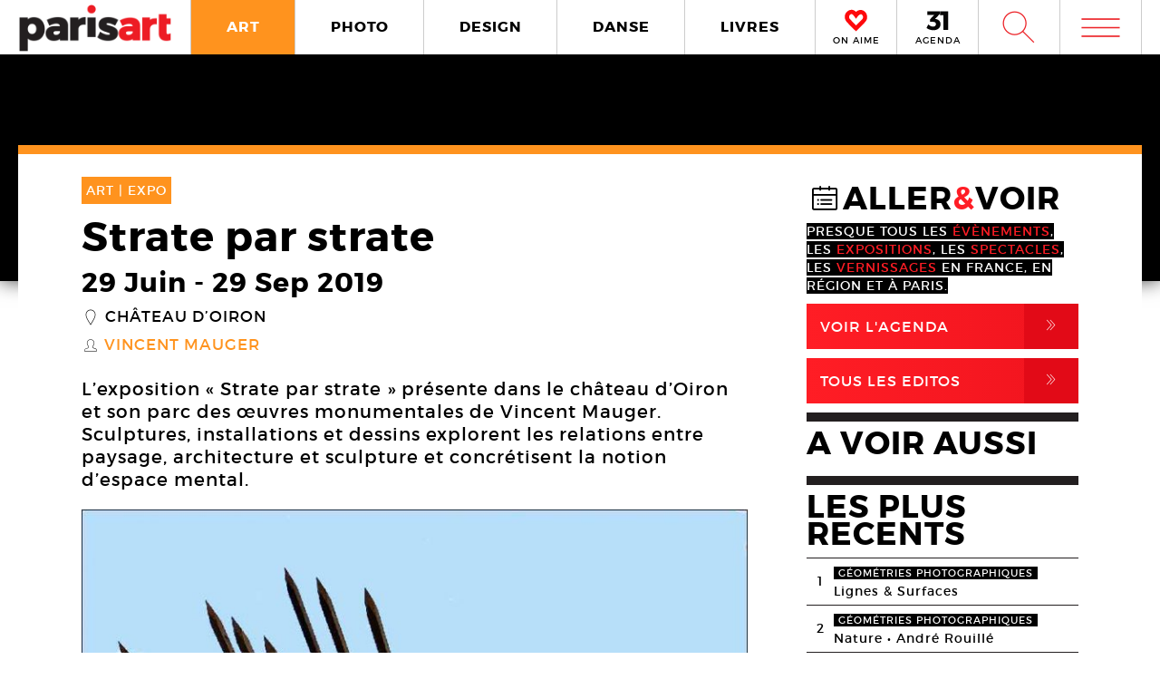

--- FILE ---
content_type: text/html; charset=UTF-8
request_url: https://www.paris-art.com/vincent-mauger-chateau-d-oiron-strate-par-strate/
body_size: 9161
content:
<!doctype html>
<html lang="fr-FR" prefix="og: http://ogp.me/ns#" class="no-js">
<head>
<meta charset="UTF-8">

<link href="//www.google-analytics.com" rel="dns-prefetch">
<meta http-equiv="X-UA-Compatible" content="IE=edge,chrome=1">
<meta name="viewport" content="width=device-width, initial-scale=1.0, maximum-scale=1.0, user-scalable=no" />
<link rel="apple-touch-icon" sizes="57x57" href="https://www.paris-art.com/wp-content/themes/paris-art/img/favicon/apple-icon-57x57.png">
<link rel="apple-touch-icon" sizes="60x60" href="https://www.paris-art.com/wp-content/themes/paris-art/img/favicon/apple-icon-60x60.png">
<link rel="apple-touch-icon" sizes="72x72" href="https://www.paris-art.com/wp-content/themes/paris-art/img/favicon/apple-icon-72x72.png">
<link rel="apple-touch-icon" sizes="76x76" href="https://www.paris-art.com/wp-content/themes/paris-art/img/favicon/apple-icon-76x76.png">
<link rel="apple-touch-icon" sizes="114x114" href="https://www.paris-art.com/wp-content/themes/paris-art/img/favicon/apple-icon-114x114.png">
<link rel="apple-touch-icon" sizes="120x120" href="https://www.paris-art.com/wp-content/themes/paris-art/img/favicon/apple-icon-120x120.png">
<link rel="apple-touch-icon" sizes="144x144" href="https://www.paris-art.com/wp-content/themes/paris-art/img/favicon/apple-icon-144x144.png">
<link rel="apple-touch-icon" sizes="152x152" href="https://www.paris-art.com/wp-content/themes/paris-art/img/favicon/apple-icon-152x152.png">
<link rel="apple-touch-icon" sizes="180x180" href="https://www.paris-art.com/wp-content/themes/paris-art/img/favicon/apple-icon-180x180.png">
<link rel="icon" type="image/png" sizes="192x192" href="https://www.paris-art.com/wp-content/themes/paris-art/img/favicon/android-icon-192x192.png">
<link rel="icon" type="image/png" sizes="32x32" href="https://www.paris-art.com/wp-content/themes/paris-art/img/favicon/favicon-32x32.png">
<link rel="icon" type="image/png" sizes="96x96" href="https://www.paris-art.com/wp-content/themes/paris-art/img/favicon/favicon-96x96.png">
<link rel="icon" type="image/png" sizes="16x16" href="https://www.paris-art.com/wp-content/themes/paris-art/img/favicon/favicon-16x16.png">
<meta name='robots' content='max-image-preview:large' />

<!-- This site is optimized with the Yoast SEO Premium plugin v7.0.2 - https://yoast.com/wordpress/plugins/seo/ -->
<title>Strate par strate : Vincent Mauger, sculptures, installations et dessins</title>
<meta name="description" content="Exposition « Strate par strate » au château d’Oiron : sculptures, installations et dessins de Vincent Mauger explorent les rapports entre paysage, architecture et sculpture."/>
<link rel="canonical" href="https://www.paris-art.com/vincent-mauger-chateau-d-oiron-strate-par-strate/" />
<link rel="publisher" href="https://plus.google.com/+Parisartparis"/>
<meta property="og:locale" content="fr_FR" />
<meta property="og:type" content="article" />
<meta property="og:title" content="Strate par strate : Vincent Mauger, sculptures, installations et dessins" />
<meta property="og:description" content="Exposition « Strate par strate » au château d’Oiron : sculptures, installations et dessins de Vincent Mauger explorent les rapports entre paysage, architecture et sculpture." />
<meta property="og:url" content="https://www.paris-art.com/vincent-mauger-chateau-d-oiron-strate-par-strate/" />
<meta property="og:site_name" content="Paris Art" />
<meta property="article:publisher" content="https://www.facebook.com/parisARTfrance/" />
<meta property="article:tag" content="EXPO" />
<meta property="article:section" content="ART" />
<meta property="article:published_time" content="2019-06-11T12:16:09+02:00" />
<meta property="og:image" content="https://www.paris-art.com/wp-content/uploads/2019/06/Vincent-Mauger-19-Chateau-Oiron-510b.jpg" />
<meta property="og:image:secure_url" content="https://www.paris-art.com/wp-content/uploads/2019/06/Vincent-Mauger-19-Chateau-Oiron-510b.jpg" />
<meta property="og:image:width" content="920" />
<meta property="og:image:height" content="920" />
<meta name="twitter:card" content="summary_large_image" />
<meta name="twitter:description" content="Exposition « Strate par strate » au château d’Oiron : sculptures, installations et dessins de Vincent Mauger explorent les rapports entre paysage, architecture et sculpture." />
<meta name="twitter:title" content="Strate par strate : Vincent Mauger, sculptures, installations et dessins" />
<meta name="twitter:site" content="@parisart" />
<meta name="twitter:image" content="https://www.paris-art.com/wp-content/uploads/2019/06/Vincent-Mauger-19-Chateau-Oiron-510b.jpg" />
<meta name="twitter:creator" content="@parisart" />
<!-- / Yoast SEO Premium plugin. -->

<style id='wp-img-auto-sizes-contain-inline-css' type='text/css'>
img:is([sizes=auto i],[sizes^="auto," i]){contain-intrinsic-size:3000px 1500px}
/*# sourceURL=wp-img-auto-sizes-contain-inline-css */
</style>
<style id='classic-theme-styles-inline-css' type='text/css'>
/*! This file is auto-generated */
.wp-block-button__link{color:#fff;background-color:#32373c;border-radius:9999px;box-shadow:none;text-decoration:none;padding:calc(.667em + 2px) calc(1.333em + 2px);font-size:1.125em}.wp-block-file__button{background:#32373c;color:#fff;text-decoration:none}
/*# sourceURL=/wp-includes/css/classic-themes.min.css */
</style>
<link rel='stylesheet' id='styles_global-css' href='https://www.paris-art.com/wp-content/themes/paris-art/styles.min.css?ver=9.12' media='all' />
<script type="text/javascript" src="https://www.paris-art.com/wp-content/themes/paris-art/js/dist/scripts.min.js?ver=2.4.9&#039; async=&#039;async" id="combine-js"></script>
<link rel='preload' href="https://www.paris-art.com/wp-content/themes/paris-art/fonts/montserrat-regular-webfont.woff2" as="font" type="font/woff" crossorigin >
<link rel='preload' href="https://www.paris-art.com/wp-content/themes/paris-art/fonts/icomoon.woff" as="font" type="font/woff" crossorigin >
<link rel='preload' href="https://www.paris-art.com/wp-content/themes/paris-art/fonts/montserrat-bold-webfont.woff2" as="font" type="font/woff" crossorigin >
<link rel='preload' href="https://www.paris-art.com/wp-content/themes/paris-art/fonts/Socialico.woff" as="font" type="font/woff" crossorigin >
<link rel='preload' href="https://www.paris-art.com/wp-content/themes/paris-art/fonts/essential-light.woff" as="font" type="font/woff" crossorigin >
<style>
    .google-auto-placed {
        display: none;
    }
</style>
</head>
<body id="top" class="eupopup eupopup-bottom eupopup-style-compact" >

		<div class="wrapper art-bg">
			<header class="header clear" role="banner">
				<div class="header-inner-wrap">
					<div class="overlay-header">
						<div class="logo-wrap">
							<div class="logo">
								<a href="https://www.paris-art.com">
									<img alt="Paris Art" src="https://www.paris-art.com/wp-content/themes/paris-art/img/paris-art-logo.png" />
								</a>
							</div>
						</div>
						<div class="nav-wrap">
							<nav class="nav-justified navigation" role="navigation">
								<li class="art-hover menu-item menu-item-type-taxonomy menu-item-object-category current-post-ancestor current-menu-parent current-post-parent menu-item-10474"><a href="https://www.paris-art.com/art/">ART</a></li>
<li class="photo-hover menu-item menu-item-type-taxonomy menu-item-object-category menu-item-10479"><a href="https://www.paris-art.com/photo/">PHOTO</a></li>
<li class="design-hover menu-item menu-item-type-taxonomy menu-item-object-category menu-item-10477"><a href="https://www.paris-art.com/design/">DESIGN</a></li>
<li class="danse-hover menu-item menu-item-type-taxonomy menu-item-object-category menu-item-10475"><a href="https://www.paris-art.com/danse/">DANSE</a></li>
<li class="livre-hover menu-item menu-item-type-taxonomy menu-item-object-category menu-item-10478"><a href="https://www.paris-art.com/livres/">LIVRES</a></li>
							</nav>
							

							<div class='nav-onaime'>
								<a href="https://www.paris-art.com/on-aime/">
									<svg version="1.1" id="Layer_1" xmlns="http://www.w3.org/2000/svg" xmlns:xlink="http://www.w3.org/1999/xlink" x="0px" y="0px" width="90px" height="25px" viewBox="0 0 200 200" enable-background="new 0 0 200 200" xml:space="preserve">
										<g>
										    <g>
										        <path fill="#FE090C" d="M100.586,178.503l-4.34-3.848c-20.904-19.622-37.142-35.859-48.713-48.727
										            c-0.654-0.642-3.465-3.616-8.445-8.924c-4.98-5.294-8.924-9.552-11.817-12.771C16.014,90.725,11.838,75.77,14.73,59.369
										            c3.207-15.747,11.735-27.317,25.571-34.727c7.71-3.861,14.628-5.785,20.74-5.785c13.495,0,26.526,8.364,39.065,25.08
										            c19.295-23.156,39.229-29.418,59.807-18.803c13.508,6.427,21.859,18.011,25.079,34.727c3.534,16.074-0.327,31.028-11.571,44.851
										            c-3.547,3.547-7.408,7.478-11.584,11.816c-4.176,4.34-7.56,7.805-10.125,10.37c-2.578,2.579-4.816,4.994-6.754,7.231
										            c-3.221,3.549-6.509,7-9.879,10.371c-3.385,3.384-8.051,7.969-14,13.754s-11.489,11.257-16.633,16.401L100.586,178.503z
										             M61.52,31.396c-4.503,0-9.646,1.446-15.433,4.339c-10.302,5.472-16.401,14.164-18.325,26.048
										            c-2.578,13.195,0.478,24.602,9.156,34.25c7.723,7.709,14.477,14.954,20.263,21.695c20.577,21.559,35.204,36.186,43.896,43.896
										            c17.357-17.356,29.568-29.419,36.65-36.173c1.924-2.252,4.176-4.734,6.754-7.478c2.566-2.729,6.031-6.181,10.371-10.37
										            c4.339-4.176,8.119-8.037,11.339-11.57c8.351-9.647,11.243-20.905,8.679-33.772c-3.221-11.885-9.498-20.563-18.816-26.035
										            c-4.504-2.251-9.156-3.384-13.986-3.384c-5.785,0-12.145,2.579-19.049,7.723c-6.918,5.145-12.472,10.289-16.646,15.433
										            l-5.785,8.201l-4.817-6.754C83.229,40.074,71.809,31.396,61.52,31.396z"/>
										        <path fill="#FE090C" d="M101.09,195.832l-13.229-11.721c-21.354-20.045-37.994-36.691-49.723-49.736
										            c-0.129-0.082-3.07-3.193-8.262-8.727c-5.056-5.369-9.067-9.701-12.008-12.969C3.87,95.889-1.268,77.339,2.287,57.171
										            c4.039-19.846,14.805-34.433,32.052-43.67c9.743-4.885,18.626-7.28,26.703-7.28c13.932,0,27.194,6.338,39.544,18.864
										            c20.371-18.687,43.104-22.542,65.127-11.182c16.893,8.03,27.672,22.753,31.684,43.568c4.326,19.622-0.423,38.309-14.178,55.215
										            c-4.352,4.455-8.159,8.323-12.279,12.601c-4.244,4.408-7.683,7.941-10.289,10.548c-2.347,2.333-4.38,4.53-6.141,6.563
										            c-3.555,3.916-6.979,7.518-10.5,11.039c-3.41,3.41-8.118,8.037-14.122,13.877c-5.901,5.744-11.4,11.175-16.511,16.277
										            L101.09,195.832z M61.52,44.031c-1.719,0-4.816,0.519-9.783,3.002c-6.475,3.446-10.213,8.815-11.503,16.77
										            c-1.883,9.674,0.068,17.104,6.079,23.776c7.368,7.334,14.408,14.874,20.453,21.92c14.13,14.785,25.571,26.417,34.011,34.562
										            c12.936-12.881,22.344-22.139,28.231-27.754c1.152-1.453,3.534-4.086,6.27-6.992c2.668-2.838,6.277-6.441,10.801-10.801
										            c4.127-3.977,7.723-7.641,10.779-10.991c5.566-6.447,7.423-13.761,5.621-22.794c-2.143-7.805-6.398-13.843-12.826-17.609
										            c-4.053-1.965-10.117-3.084-19.089,3.575c-6.059,4.509-10.896,8.971-14.382,13.263L100.64,86.038L85.48,64.779
										            C71.583,45.532,63.628,44.031,61.52,44.031z"/>
										    </g>
										</g>
									</svg>
									<span>ON AIME</span>
								</a>
							</div>

							<div class="nav-calendar">
								<a href="https://www.paris-art.com/agenda/">
									<svg version="1.1" id="Layer_1" xmlns="http://www.w3.org/2000/svg" xmlns:xlink="http://www.w3.org/1999/xlink" x="0px" y="0px"
										 width="90px" height="25px" viewBox="0 0 200 200" enable-background="new 0 0 200 200" xml:space="preserve">
										<g>
											<path fill="#070606" d="M86.024,87.978c23.986,3.762,40.917,19.518,40.917,44.915c0,31.51-24.691,53.614-63.021,53.614
												c-22.575,0-46.325-7.995-61.375-19.987l16.931-31.746c12.228,13.169,26.337,19.988,41.151,19.988
												c16.461,0,25.397-7.995,25.397-21.399c0-13.874-9.171-20.693-25.632-20.693H34.055V90.33l36.684-38.095H10.775V20.254h108.64v23.75
												L78.264,86.802L86.024,87.978z"/>
											<path fill="#070606" d="M152.098,184.626V53.411h-30.334V19.784h72.191v164.842H152.098z"/>
										</g>
									</svg>
									<span>AGENDA</span>
								</a>
							</div>


							<div class="search-form">
								<div class="form-toggle">
									<span class="icon-est">W</span>
								</div>
							</div>



							<div class="mega-menu">
								<div class='menu-toggle' id='menu-toggle'><button id="trigger-overlay" type="button"><span class='icon-menu'>m</span></button></div>
							</div>
						</div>
					</div>
					<div class="search-drop">
							<!-- search -->
<form class="search" method="get" action="https://www.paris-art.com" role="search">
	<input class="search-input" type="search" name="s" placeholder="Pour rechercher, tapez et appuyez sur entrée.">
	<button class="search-submit" type="submit" role="button">W</button>
</form>
<!-- /search -->
					</div>
				</div>
			</header><main role="main">
		<div class="top-single-bg">
	</div>
		<!-- article -->
		<article class="article-single-wrap">
			<div class="bread">
						</div>
						<div class="cent-single-post">
				<div class="cent-single-post-inner">
					<div class='tag-top art'>ART | <span>EXPO   </span></div>					<div class="single-top">
						<h1>Strate par strate</h1><div class='event-date'><span class='date-event'>29 Juin</span> - <span class='date-event'>29 Sep 2019</span></div><div class='lieux-attached'><span class='single-icon'>_</span><a href='https://www.paris-art.com/lieux/chateau-doiron/' alt='Château d&rsquo;Oiron'>Château d&rsquo;Oiron</a></div><div class='createurs-attached'><div class='createurs-attached-icon'><span class='single-icon'>S</span></div><div class='createurs-attached-content'><a href='https://www.paris-art.com/createurs/vincent-mauger/' alt='Vincent Mauger'>Vincent Mauger</a></div></div><div class='post-accroche '><p>L’exposition « Strate par strate » présente dans le château d’Oiron et son parc des œuvres monumentales de Vincent Mauger. Sculptures, installations et dessins explorent les relations entre paysage, architecture et sculpture et concrétisent la notion d’espace mental.</p>
</div>



					</div>






										<div class="top-single">
					<div class="single-gallery"><div class="single-gallery-inner"><picture><!--[if IE 9]><video style="display: none;"><![endif]--><source srcset="https://www.paris-art.com/wp-content/uploads/2019/06/Vincent-Mauger-19-Chateau-Oiron-510b-768x768.jpg" media="(min-width: 768px)"><source srcset="https://www.paris-art.com/wp-content/uploads/2019/06/Vincent-Mauger-19-Chateau-Oiron-510b-480x480.jpg, https://www.paris-art.com/wp-content/uploads/2019/06/Vincent-Mauger-19-Chateau-Oiron-510b-768x768.jpg 2x" media="(min-width: 480px)"><source srcset="https://www.paris-art.com/wp-content/uploads/2019/06/Vincent-Mauger-19-Chateau-Oiron-510b-320x320.jpg, https://www.paris-art.com/wp-content/uploads/2019/06/Vincent-Mauger-19-Chateau-Oiron-510b-480x480.jpg 2x" media="(min-width: 320px)"><!--[if IE 9]></video><![endif]-->  <img src="[data-uri]" class="lazyload" data-src="https://www.paris-art.com/wp-content/uploads/2019/06/Vincent-Mauger-19-Chateau-Oiron-510b-320x320.jpg" alt="Vincent Mauger, Le silence des évidences, 2017."></picture><div class='caption'><span>Vincent Mauger, Le silence des évidences, 2017. Sculpture en acier galvanisé et bois. 6,5 m x 7,5 m x 6,5 m</span><span>Court. Château d’Oiron, © Vincent Mauger</span></div></div><div class="single-gallery-inner"><picture><!--[if IE 9]><video style="display: none;"><![endif]--><source srcset="https://www.paris-art.com/wp-content/uploads/2019/06/Vincent-Mauger-19-Chateau-Oiron-2372b-768x576.jpg" media="(min-width: 768px)"><source srcset="https://www.paris-art.com/wp-content/uploads/2019/06/Vincent-Mauger-19-Chateau-Oiron-2372b-480x360.jpg, https://www.paris-art.com/wp-content/uploads/2019/06/Vincent-Mauger-19-Chateau-Oiron-2372b-768x576.jpg 2x" media="(min-width: 480px)"><source srcset="https://www.paris-art.com/wp-content/uploads/2019/06/Vincent-Mauger-19-Chateau-Oiron-2372b-320x240.jpg, https://www.paris-art.com/wp-content/uploads/2019/06/Vincent-Mauger-19-Chateau-Oiron-2372b-480x360.jpg 2x" media="(min-width: 320px)"><!--[if IE 9]></video><![endif]-->  <img src="[data-uri]" class="lazyload" data-src="https://www.paris-art.com/wp-content/uploads/2019/06/Vincent-Mauger-19-Chateau-Oiron-2372b-320x240.jpg" alt="Vincent Mauger, Le silence des évidences, 2017."></picture><div class='caption'><span>Vincent Mauger, Le silence des évidences, 2017. Sculpture en acier galvanisé et bois. Œuvre  en cours de montage. 6,5 m x 7,5 m x 6,5 m</span><span>Court. Château d’Oiron, © Vincent Mauger</span></div></div><div class="single-gallery-inner"><picture><!--[if IE 9]><video style="display: none;"><![endif]--><source srcset="https://www.paris-art.com/wp-content/uploads/2019/06/Vincent-Mauger-19-Chateau-Oiron-10b-768x768.jpg" media="(min-width: 768px)"><source srcset="https://www.paris-art.com/wp-content/uploads/2019/06/Vincent-Mauger-19-Chateau-Oiron-10b-480x480.jpg, https://www.paris-art.com/wp-content/uploads/2019/06/Vincent-Mauger-19-Chateau-Oiron-10b-768x768.jpg 2x" media="(min-width: 480px)"><source srcset="https://www.paris-art.com/wp-content/uploads/2019/06/Vincent-Mauger-19-Chateau-Oiron-10b-320x320.jpg, https://www.paris-art.com/wp-content/uploads/2019/06/Vincent-Mauger-19-Chateau-Oiron-10b-480x480.jpg 2x" media="(min-width: 320px)"><!--[if IE 9]></video><![endif]-->  <img src="[data-uri]" class="lazyload" data-src="https://www.paris-art.com/wp-content/uploads/2019/06/Vincent-Mauger-19-Chateau-Oiron-10b-320x320.jpg" alt="Vincent Mauger, Sans titre, 2012."></picture><div class='caption'><span>Vincent Mauger, Sans titre, 2012. Sculpture en caisses en plastique. 3 x 3,5 x 4 m</span><span>Court. Château d’Oiron, © Vincent Mauger, Photo Samuel Quenault </span></div></div><div class="single-gallery-inner"><picture><!--[if IE 9]><video style="display: none;"><![endif]--><source srcset="https://www.paris-art.com/wp-content/uploads/2019/06/Vincent-Mauger-19-Chateau-Oiron-07b-768x576.jpg" media="(min-width: 768px)"><source srcset="https://www.paris-art.com/wp-content/uploads/2019/06/Vincent-Mauger-19-Chateau-Oiron-07b-480x360.jpg, https://www.paris-art.com/wp-content/uploads/2019/06/Vincent-Mauger-19-Chateau-Oiron-07b-768x576.jpg 2x" media="(min-width: 480px)"><source srcset="https://www.paris-art.com/wp-content/uploads/2019/06/Vincent-Mauger-19-Chateau-Oiron-07b-320x240.jpg, https://www.paris-art.com/wp-content/uploads/2019/06/Vincent-Mauger-19-Chateau-Oiron-07b-480x360.jpg 2x" media="(min-width: 320px)"><!--[if IE 9]></video><![endif]-->  <img src="[data-uri]" class="lazyload" data-src="https://www.paris-art.com/wp-content/uploads/2019/06/Vincent-Mauger-19-Chateau-Oiron-07b-320x240.jpg" alt="Vincent Mauger, Le silence des évidences, 2017."></picture><div class='caption'><span>Vincent Mauger, Le silence des évidences, 2017. Sculpture en acier galvanisé et bois. Œuvre  en cours de montage. 6,5 m x 7,5 m x 6,5 m</span><span>Court. Château d’Oiron, © Vincent Mauger</span></div></div></div>					</div>

										<div class="top-single">
						<div class="top-single-inner">
							<div class="single-sub-slider">
							<div class="single-gallery-nav"><div class="single-gallery-inner"><picture><!--[if IE 9]><video style="display: none;"><![endif]--><source srcset="https://www.paris-art.com/wp-content/uploads/2019/06/Vincent-Mauger-19-Chateau-Oiron-510b-768x768.jpg" media="(min-width: 768px)"><source srcset="https://www.paris-art.com/wp-content/uploads/2019/06/Vincent-Mauger-19-Chateau-Oiron-510b-480x480.jpg, https://www.paris-art.com/wp-content/uploads/2019/06/Vincent-Mauger-19-Chateau-Oiron-510b-768x768.jpg 2x" media="(min-width: 480px)"><source srcset="https://www.paris-art.com/wp-content/uploads/2019/06/Vincent-Mauger-19-Chateau-Oiron-510b-320x320.jpg, https://www.paris-art.com/wp-content/uploads/2019/06/Vincent-Mauger-19-Chateau-Oiron-510b-480x480.jpg 2x" media="(min-width: 320px)"><!--[if IE 9]></video><![endif]-->  <img src="[data-uri]" class="lazyload" data-src="https://www.paris-art.com/wp-content/uploads/2019/06/Vincent-Mauger-19-Chateau-Oiron-510b-320x320.jpg" alt="Vincent Mauger, Le silence des évidences, 2017."></picture></div><div class="single-gallery-inner"><picture><!--[if IE 9]><video style="display: none;"><![endif]--><source srcset="https://www.paris-art.com/wp-content/uploads/2019/06/Vincent-Mauger-19-Chateau-Oiron-2372b-768x576.jpg" media="(min-width: 768px)"><source srcset="https://www.paris-art.com/wp-content/uploads/2019/06/Vincent-Mauger-19-Chateau-Oiron-2372b-480x360.jpg, https://www.paris-art.com/wp-content/uploads/2019/06/Vincent-Mauger-19-Chateau-Oiron-2372b-768x576.jpg 2x" media="(min-width: 480px)"><source srcset="https://www.paris-art.com/wp-content/uploads/2019/06/Vincent-Mauger-19-Chateau-Oiron-2372b-320x240.jpg, https://www.paris-art.com/wp-content/uploads/2019/06/Vincent-Mauger-19-Chateau-Oiron-2372b-480x360.jpg 2x" media="(min-width: 320px)"><!--[if IE 9]></video><![endif]-->  <img src="[data-uri]" class="lazyload" data-src="https://www.paris-art.com/wp-content/uploads/2019/06/Vincent-Mauger-19-Chateau-Oiron-2372b-320x240.jpg" alt="Vincent Mauger, Le silence des évidences, 2017."></picture></div><div class="single-gallery-inner"><picture><!--[if IE 9]><video style="display: none;"><![endif]--><source srcset="https://www.paris-art.com/wp-content/uploads/2019/06/Vincent-Mauger-19-Chateau-Oiron-10b-768x768.jpg" media="(min-width: 768px)"><source srcset="https://www.paris-art.com/wp-content/uploads/2019/06/Vincent-Mauger-19-Chateau-Oiron-10b-480x480.jpg, https://www.paris-art.com/wp-content/uploads/2019/06/Vincent-Mauger-19-Chateau-Oiron-10b-768x768.jpg 2x" media="(min-width: 480px)"><source srcset="https://www.paris-art.com/wp-content/uploads/2019/06/Vincent-Mauger-19-Chateau-Oiron-10b-320x320.jpg, https://www.paris-art.com/wp-content/uploads/2019/06/Vincent-Mauger-19-Chateau-Oiron-10b-480x480.jpg 2x" media="(min-width: 320px)"><!--[if IE 9]></video><![endif]-->  <img src="[data-uri]" class="lazyload" data-src="https://www.paris-art.com/wp-content/uploads/2019/06/Vincent-Mauger-19-Chateau-Oiron-10b-320x320.jpg" alt="Vincent Mauger, Sans titre, 2012."></picture></div><div class="single-gallery-inner"><picture><!--[if IE 9]><video style="display: none;"><![endif]--><source srcset="https://www.paris-art.com/wp-content/uploads/2019/06/Vincent-Mauger-19-Chateau-Oiron-07b-768x576.jpg" media="(min-width: 768px)"><source srcset="https://www.paris-art.com/wp-content/uploads/2019/06/Vincent-Mauger-19-Chateau-Oiron-07b-480x360.jpg, https://www.paris-art.com/wp-content/uploads/2019/06/Vincent-Mauger-19-Chateau-Oiron-07b-768x576.jpg 2x" media="(min-width: 480px)"><source srcset="https://www.paris-art.com/wp-content/uploads/2019/06/Vincent-Mauger-19-Chateau-Oiron-07b-320x240.jpg, https://www.paris-art.com/wp-content/uploads/2019/06/Vincent-Mauger-19-Chateau-Oiron-07b-480x360.jpg 2x" media="(min-width: 320px)"><!--[if IE 9]></video><![endif]-->  <img src="[data-uri]" class="lazyload" data-src="https://www.paris-art.com/wp-content/uploads/2019/06/Vincent-Mauger-19-Chateau-Oiron-07b-320x240.jpg" alt="Vincent Mauger, Le silence des évidences, 2017."></picture></div></div>							</div>
						</div>
					</div>
										<div class="post-content">
					<p>L’exposition « <strong>Strate par strate</strong> » réunit tout l’été au château d’Oiron des sculptures, installations et dessins de Vincent Mauger. Réparties dans le monument et son parc, les œuvres invitent à explorer les rapports entre le paysage, l’architecture et la sculpture. La démarche de Vincent Mauger est en effet construite autour d’un enjeu central : matérialiser un espace mental. Prenant précisément en compte le lieu d’exposition, le plasticien le confronte à la représentation d’une perception mentale d’un autre espace.</p>
<h2>Sculptures, installations et dessins de Vincent Mauger</h2>
<p>Les œuvres de Vincent Mauger offrent une image en miroir du château d’Oiron. Bâti aux XVIe et XVIIe siècles, celui-ci est le fruit de plus de cinq cent ans de travaux divers et des visions singulières de ses différents propriétaires, dont la combinaison aboutit, « strate par strate » à un ensemble harmonieux. L’étude attentive du majestueux monument révèle des matériaux simples : blocs de pierres, morceaux de bois et plaques d’ardoise. De la même façon, les monumentales créations de Vincent Mauger résultent de la combinaison de multiples formes et reposent sur l’utilisation de matériaux de construction ordinaires comme des parpaings, des briques, des tuyaux et des gaines.</p>
<h2>Vincent Mauger vise à matérialiser un espace mental</h2>
<p>En détournant ces éléments de construction de leur finalité originelle, en les assemblant et en exploitant le décalage entre différents rapports d’échelle, les sculptures et installations in situ de Vincent Mauger constituent des structures volumétriques complexes et des fragments de paysage qui mettent à l’épreuve notre perception de l’espace. Elles invitant à un déplacement à la fois physique et mental. Le plasticien cherche en effet à concrétiser et à mettre en volume à travers elle « l’espace mental », c’est-à-dire, selon ses propres termes, « la construction de pensées qui s’échafaudent face à un espace ou un lieu » ou « les univers virtuels et constructions mathématiques ou schématiques élaborés pour que chacun puisse se projeter dans un espace inexistant ou éloigné ».</p>
<h2>« Strate par strate », les œuvres de Vincent Mauger parviennent à l’unité</h2>
<p>Ainsi, méthodiquement élaborées élément par élément, strate par strate, les réalisations modulaires de Vincent Mauger assemblent la multiplicité dans l’unité et invitent le spectateur à suivre et prolonger mentalement leur construction. Sous leur apparence d’étranges paysages, elles mettent en perspective l’espace physique dans lequel elles s’inscrivent et l’espace mental personnel de chacun. Elles se nourrissent de nombreux questionnements : quels processus la découverte d’un lieu déclenche-t-elle dans notre esprit, comment des bribes de réflexion parviennent-elles à s’assembler pour former une pensée équilibrée ?</p>
										
					<script type="application/ld+json">{"@context": "http://schema.org","@type": "Event","name": "Strate par strate","image": "https://www.paris-art.com/wp-content/uploads/2019/06/Vincent-Mauger-19-Chateau-Oiron-510b-768x768.jpg","startDate": "2019-06-29","endDate": "2019-09-29","description": "L’exposition « Strate par strate » présente dans le château d’Oiron et son parc des œuvres monumentales de Vincent Mauger. Sculptures, installations et dessins explorent les relations entre paysage, architecture et sculpture et concrétisent la notion d’espace mental.","url": "https://www.paris-art.com/vincent-mauger-chateau-d-oiron-strate-par-strate/","location": { "@type": "Place","name": "Château d&rsquo;Oiron","url": "https://www.paris-art.com/lieux/chateau-doiron/","address": {"@type": "PostalAddress","addressLocality": "Oiron,France","postalCode": "79100","streetAddress": "10 Rue du Château"},"geo": {"@type": "GeoCoordinates","latitude": "46.95177400000001","longitude": "-0.07735700000000634"}}}</script>

	<div class="add-space-sub-content" style="margin-bottom: 5px;">

</div>



				</div>
<div class="autres-evenements">


<div class="social-share">
	<h4>Partager l'article sur :</h4>
	<a class="share facebook" rel="nofollow" href="https://www.facebook.com/sharer/sharer.php?u=https://www.paris-art.com/vincent-mauger-chateau-d-oiron-strate-par-strate/">
		<span class="icon">F</span>
		<span class="text">Facebook</span>
	</a>
	<a class="share twitter" rel="nofollow" href="https://twitter.com/home/?status=https://www.paris-art.com/vincent-mauger-chateau-d-oiron-strate-par-strate/">
		<span class="icon">L</span>
		<span class="text">Twitter</span>
	</a>
</div>








<h4>AUTRES EVENEMENTS ART</h4><div class='related-articles'> </div></div>		</div>
			<div class="sidebar">
				<div class="sidebar-widget test">


				<div class='aller-voir-side'><h4><span class='aller-voir-icon-top'>@</span>ALLER<span class='red'>&</span>VOIR</h4><span>Presque tous les <span class='red'>évènements</span>, les <span class='red'>expositions</span>, les <span class='red'>spectacles</span>, les <span class='red'>vernissages</span> en France, en région et à Paris.</span><a href='https://www.paris-art.com/agenda'>Voir l'agenda<span class='aller-voir-icon'>,</span></a><a class='seconde' href='https://www.paris-art.com/editos'>Tous Les Editos<span class='aller-voir-icon'>,</span></a></div><div class='sidebar-last-post'><h4>A VOIR AUSSI</h4></div><div class='widget-post-popular'><h4>LES PLUS RECENTS</h4><li><div class="nr">1</div><div class="item"><span class="tag-geometries photographiques">géométries photographiques</span><a href="https://www.paris-art.com/lignes-surfaces/">Lignes &#038; Surfaces</a></div></li><li><div class="nr">2</div><div class="item"><span class="tag-geometries photographiques">géométries photographiques</span><a href="https://www.paris-art.com/nature/">Nature • André Rouillé</a></div></li><li><div class="nr">3</div><div class="item"><span class="tag-geometries photographiques">géométries photographiques</span><a href="https://www.paris-art.com/escaliers/">Escaliers</a></div></li><li><div class="nr">4</div><div class="item"><span class="tag-geometries photographiques">géométries photographiques</span><a href="https://www.paris-art.com/bleu-du-ciel/">Bleu du ciel</a></div></li><li><div class="nr">5</div><div class="item"><span class="tag-art">art</span><a href="https://www.paris-art.com/hans-jorg-georgi/">Hans-Jörg Georgi</a><div class='lieux-list'><span>Galerie Christian Berst, </span></div></div></li><li><div class="nr">6</div><div class="item"><span class="tag-art">art</span><a href="https://www.paris-art.com/affranchi/">Affranchi</a><div class='lieux-list'><span>Galerie Patricia Dorfmann, </span></div></div></li><li><div class="nr">7</div><div class="item"><span class="tag-art">art</span><a href="https://www.paris-art.com/ovni-folies-8e-edition/">OVNi folies ! 8e édition</a></div></li><li><div class="nr">8</div><div class="item"><span class="tag-art">art</span><a href="https://www.paris-art.com/charles-lapicque-peintre-une-collection-privee/">Charles Lapicque. Une collection privée inconnue</a><div class='lieux-list'><span>, </span></div></div></li><li><div class="nr">9</div><div class="item"><span class="tag-art">art</span><a href="https://www.paris-art.com/corinne-deville/">Corinne Deville, un univers fantastique</a><div class='lieux-list'><span>Musée d’Art et d’Histoire de l’Hôpital Sainte-Anne (MAHHSA), </span></div></div></li><li><div class="nr">10</div><div class="item"><span class="tag-art">art</span><a href="https://www.paris-art.com/jean-dubuffet-2/">Jean Dubuffet</a><div class='lieux-list'><span>Galerie Jeanne Bucher Jaeger, </span></div></div></li></div><div class='newsletter-sidebar'><h4>NEWSLETTER</h4><p>S’ABONNER À NOS NEWSLETTERS</p><div id="newsletter" class="news-h">
	<form id="newsletter_form" action="https://www.paris-art.com/wp-content/themes/paris-art/template/mailchimp/mailchimp.php" method="post" >
		<input id="newsletter_email" name="newsletter_email" placeholder="Entrez votre Email">
		<input id="submit" type="submit" value="ok">
	</form>
	<div id="newsletter_reply"></div>
</div></div><div class='social-sidebar'><li class='twitter'><a href='https://twitter.com/parisART' target='blank' rel='nofollow'><span class='icon'>L</span>parisART sur Twitter</a></li><li class='instagram'><a href='https://www.instagram.com/paris_art_com/' target='blank' rel='nofollow'><img src='https://www.paris-art.com/wp-content/themes/paris-art/img/instagram-home.png'>parisART sur Instagram</a></li></div>

				</div>
			</div>
		</div>
	</article>
			<!-- /section -->




</main>
			<!-- footer -->
			<footer class="footer" role="contentinfo">

				<div class="footer-top">
					<div class="footer-inner">
						<div class="footer-inner-top">
							<div class="news-footer">
								<div class="news-share text">
									<h5>NEWSLETTER</h5>
								</div>
								<div class="news-share input">
									<div id="newsletter" class="news-h">
										<form id="newsletter_form_footer" action="https://www.paris-art.com/wp-content/themes/paris-art/template/mailchimp/mailchimp.php" method="post" >
											<input id="newsletter_email" name="newsletter_email" placeholder="Entrez votre Email">
											<input id="submit" type="submit" value="ok">
										</form>
										<div id="newsletter_reply_footer"></div>
									</div>
								</div>
							</div>

							<div class="social-footer">
								<li><a href='https://twitter.com/parisART' target='blank' rel='nofollow'>L</a></li><li class='instagram-sidebar'><a href='https://www.instagram.com/paris_art_com/' target='blank' rel='nofollow'><img src='https://www.paris-art.com/wp-content/themes/paris-art/img/instagram-home.png'></a></li>							</div>

						</div>

						<nav>
							<ul class="footer-nav-first">
								<li class="menu-item menu-item-type-post_type menu-item-object-page menu-item-132165"><a href="https://www.paris-art.com/a-propos/">A Propos</a></li>
<li class="menu-item menu-item-type-post_type menu-item-object-page menu-item-132164"><a href="https://www.paris-art.com/media/">PLAN MEDIA</a></li>
<li class="menu-item menu-item-type-post_type menu-item-object-page menu-item-132163"><a href="https://www.paris-art.com/partenaires/">Partenaires</a></li>
<li class="menu-item menu-item-type-post_type menu-item-object-page menu-item-132160"><a href="https://www.paris-art.com/contact/">Contact</a></li>
							</ul>
						</nav>
					</div>
				</div>
				<div class="footer-bottom">
					<div class="footer-inner">
						<li>
							<p class="copyright">
								&copy; 2025 copyright
							</p>
						</li>
						<li>
							<img src="https://www.paris-art.com/wp-content/themes/paris-art/img/paris-art-logo.png" alt="Paris Art" />
						</li>
						<li>
							<a href="https://www.paris-art.com/mentions-legales/">Mentions l&#1043;�gales / CGV</a>
						</li>
						<li>
							<a href="https://www.paris-art.com/contact/">Contact</a>
						</li>
						<li>
							<a href="https://www.dpcdesign.fr" target="blank" rel="noopener" >Agence Web Dpc Design</a>
						</li>
					</div>
				</div>
				<div class="social-footer-side">
					<li><a href='https://twitter.com/parisART' target='blank' rel='nofollow'>L</a></li><li class='instagram-sidebar'><a href='https://www.instagram.com/paris_art_com/' target='blank' rel='nofollow'><img src='https://www.paris-art.com/wp-content/themes/paris-art/img/instagram-home.png'></a></li>				</div>
				
				<div class="menu-over">
					<div class="overlay overlay-hugeinc">
						<button type="button" class="overlay-close">j</button>
						<nav>
							<ul>
								<li><p>Outils de recherche</p></li>
								<li class="agenda menu-item menu-item-type-post_type menu-item-object-page menu-item-218459"><a href="https://www.paris-art.com/agenda/">AGENDA</a></li>
<li class="createurs menu-item menu-item-type-post_type menu-item-object-page menu-item-168476"><a href="https://www.paris-art.com/createurs/">Créateurs</a></li>
<li class="lieux menu-item menu-item-type-post_type menu-item-object-page menu-item-168477"><a href="https://www.paris-art.com/lieux/">Lieux</a></li>
<li class="search menu-item menu-item-type-custom menu-item-object-custom menu-item-224573"><a href="https://www.paris-art.com/?s=">RECHERCHE</a></li>
							</ul>
							<ul>
								<li><p>Cat&#1043;�gories</p></li>
								<li class="art-overlay menu-item menu-item-type-taxonomy menu-item-object-category current-post-ancestor current-menu-parent current-post-parent menu-item-168478"><a href="https://www.paris-art.com/art/">ART</a></li>
<li class="photo-overlay menu-item menu-item-type-taxonomy menu-item-object-category menu-item-168482"><a href="https://www.paris-art.com/photo/">PHOTO</a></li>
<li class="design-overlay menu-item menu-item-type-taxonomy menu-item-object-category menu-item-168480"><a href="https://www.paris-art.com/design/">DESIGN</a></li>
<li class="danse-overlay menu-item menu-item-type-taxonomy menu-item-object-category menu-item-168479"><a href="https://www.paris-art.com/danse/">DANSE</a></li>
<li class="livre-overlay menu-item menu-item-type-taxonomy menu-item-object-category menu-item-168481"><a href="https://www.paris-art.com/livres/">LIVRES</a></li>
							</ul>
							<ul>
								<li><p>Points de vue</p></li>
								<li class="menu-item menu-item-type-custom menu-item-object-custom menu-item-218824"><a href="https://www.paris-art.com/on-aime/">ON AIME</a></li>
<li class="menu-item menu-item-type-taxonomy menu-item-object-category menu-item-168485"><a href="https://www.paris-art.com/editos/">ÉDITOS</a></li>
<li class="menu-item menu-item-type-taxonomy menu-item-object-category menu-item-168484"><a href="https://www.paris-art.com/echos/">ÉCHOS</a></li>
<li class="menu-item menu-item-type-post_type menu-item-object-page menu-item-173920"><a href="https://www.paris-art.com/newsletters/">NEWSLETTER</a></li>
							</ul>
							<ul class="social-overlay">
								<li><a href='https://twitter.com/parisART' target='blank' rel='nofollow'>L</a></li><li class='instagram-sidebar'><a href='https://www.instagram.com/paris_art_com/' target='blank' rel='nofollow'><img src='https://www.paris-art.com/wp-content/themes/paris-art/img/instagram-home.png'></a></li>							</ul>
						</nav>
					</div>
				</div>
			</footer>
			<!-- /footer -->
		</div>
		<!-- /wrapper -->
		<script type="speculationrules">
{"prefetch":[{"source":"document","where":{"and":[{"href_matches":"/*"},{"not":{"href_matches":["/wp-*.php","/wp-admin/*","/wp-content/uploads/*","/wp-content/*","/wp-content/plugins/*","/wp-content/themes/paris-art/*","/*\\?(.+)"]}},{"not":{"selector_matches":"a[rel~=\"nofollow\"]"}},{"not":{"selector_matches":".no-prefetch, .no-prefetch a"}}]},"eagerness":"conservative"}]}
</script>
<!-- Google tag (gtag.js) -->
<script async src="https://www.googletagmanager.com/gtag/js?id=G-JF830V4HPX"></script>
<script>
  window.dataLayer = window.dataLayer || [];
  function gtag(){dataLayer.push(arguments);}
  gtag('js', new Date());

  gtag('config', 'G-JF830V4HPX');
</script>


	</body>
</html>









